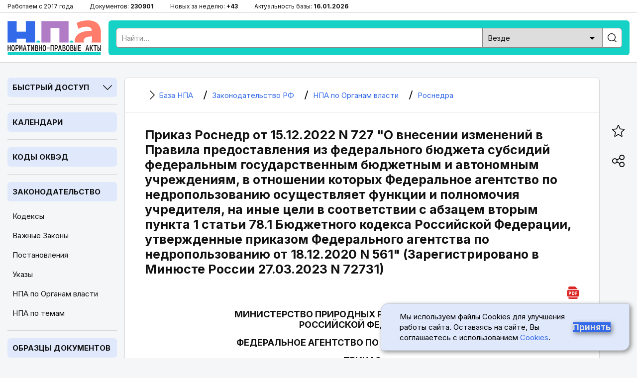

--- FILE ---
content_type: text/html; charset=utf-8
request_url: https://bazanpa.ru/rosnedra-prikaz-n727-ot15122022-h5931355/
body_size: 10227
content:
<!DOCTYPE html>
<html lang="ru">

<head>
<meta charset="UTF-8" />
<title>
        
    
        Приказ Роснедр от 15.12.2022 N 727 &quot;О внесении изменений в Правила предоставления из федерального бюджета субсидий федеральным государственным бюджетным и автономным учреждениям, в отношении которых Федеральное агентство по недропользованию осуществляет функции и полномочия учредителя, на иные цели в соответствии с абзацем вторым пункта 1 статьи 78.1 Бюджетного кодекса РФ, утвержденные приказом Федерального агентства по недропользованию от 18.12.2020 N 561&quot; (Зарегистрировано в Минюсте России 27.03.2023 N 72731)
    

        
    - последняя редакция | База НПА

    </title>
<meta name="description" content="
    
        Орган власти: Роснедра, Вид документа: Приказ, Номер: 727, Дата принятия: 15.12.2022,
     Актуальный текст
" />

<meta name="viewport" content="width=device-width, height=device-height, initial-scale=1.0, user-scalable=1, minimum-scale=1.0, maximum-scale=5.0">
<link rel="stylesheet" href="/static/css/staticcss.css" />

<link rel="preconnect" href="https://fonts.gstatic.com" crossorigin>
<link rel="preload" as="style" href="https://fonts.googleapis.com/css2?family=Inter:wght@400;700&display=swap">

<link href="https://fonts.googleapis.com/css2?family=Inter:wght@400;700&display=swap" rel="stylesheet" media="print" onload="this.media='all'">



<link rel="shortcut icon" href="/static/images/favicon.ico" type="image/x-icon" />

<meta name="mobile-web-app-capable" content="yes">
<meta name="apple-touch-fullscreen" content="yes">

<link rel="canonical" href="https://bazanpa.ru/rosnedra-prikaz-n727-ot15122022-h5931355/" />


<meta property="og:locale" content="ru_RU" />
<meta property="og:type" content="website" />
<meta property="og:title" content="[v2703757 N 727] Приказ Роснедр от 15.12.2022 N 727" />
<meta property="og:description" content="" />
<meta property="og:url" content="https://bazanpa.ru/rosnedra-prikaz-n727-ot15122022-h5931355/" />
<meta property="og:site_name" content="База нормативно-правовых и образцов документов" />
<meta property="og:image" content="/static/images/staticshare.png" />
<meta property="og:image:width" content="1200">
<meta property="og:image:height" content="630">
<meta property="vk:image" content="/static/images/staticshare.png" />




</head>

<body class="page template__flat-doc">


<div class="preheader">
	<div class="wrapper">
		<ul>
			<li>Работаем с 2017 года</li>
			<li>Документов: <span>230901</span></li>
			<li>Новых за неделю: <span>+43</span></li>
			<li>Актуальность базы: <span>16.01.2026</span></li>
		</ul>
	</div>
</div>

<header>
	<div class="wrapper sb-slide">
		<div class="menu_mobile sb-toggle-left"><span></span></div>
		<div class="logo"><a href="/" title="На главную"></a></div>
		<div class="searchform">
			<!--noindex--><div class="search">
				<form action="/search/" type="get" method="get">
					<div class="search_input"><input type="text" name="search_query" id="id_search_query_mobile" placeholder="Найти..." maxlength="255" required="" autocomplete="off"></div>
					<div class="search_select">
                        <label>
                            <select name="search_root_category" id="id_search_root_category_mobile">
                                <option value="" selected="">Везде</option>
                                <option value="zakonodatelstvo">по Законодательству</option>
                                <option value="obrazcy">по Образцам документов</option>
                                <option value="sudpraktika">по Судпрактике</option>
                            </select>
                        </label>
                    </div>
					<div class="search_button"><label><input type="submit" value=""></label></div>
				</form>
			</div><!--/noindex-->
		</div>
		<div class="search_mobile"><span></span></div>
	</div>
</header>

<main>
	<div class="wrapper">
		<nav class="left sb-slidebar sb-left">
            <div class="block block__slug_law-navigator block__width_short block__region_sidebar1">
    <div class="block__title"><span>Быстрый доступ</span><i></i></div>
    <div class="block__content">
        <input type="text" name="statya_num" class="law-navigator__statya_num_field" placeholder="Укажите номер статьи..." maxlength="15">
        <table class="law-navigator__numpad"><tbody><tr><td class="numkey"><button type="button" name="numkey" value="1">1</button></td><td class="numkey"><button type="button" name="numkey" value="2">2</button></td><td class="numkey"><button type="button" name="numkey" value="3">3</button></td></tr><tr><td class="numkey"><button type="button" name="numkey" value="4">4</button></td><td class="numkey"><button type="button" name="numkey" value="5">5</button></td><td class="numkey"><button type="button" name="numkey" value="6">6</button></td></tr><tr><td class="numkey"><button type="button" name="numkey" value="7">7</button></td><td class="numkey"><button type="button" name="numkey" value="8">8</button></td><td class="numkey"><button type="button" name="numkey" value="9">9</button></td></tr><tr><td class="ctrlkey"><button type="button" name="ctrlkey" value="DEL">DEL</button></td><td class="numkey"><button type="button" name="numkey" value="0">0</button></td><td class="numkey"><button type="button" name="numkey" value=".">.</button></td></tr></tbody></table>
        <div class="law-navigator__error">!!! Норма с таким номером отсутствует или утратила силу</div>
        <div class="law-navigator__kodeksy"><button type="submit" name="kodeks" value="apk">АПК</button> <button type="submit" name="kodeks" value="gk">ГК</button> <button type="submit" name="kodeks" value="gpk">ГПК</button> <button type="submit" name="kodeks" value="jk">ЖК</button> <button type="submit" name="kodeks" value="kas">КАС</button> <button type="submit" name="kodeks" value="koap">КоАП</button> <button type="submit" name="kodeks" value="nk">НК</button> <button type="submit" name="kodeks" value="sk">СК</button> <button type="submit" name="kodeks" value="tk">ТК</button> <button type="submit" name="kodeks" value="uk">УК</button> <button type="submit" name="kodeks" value="upk">УПК</button> <button type="submit" name="zakon" value="zozpp">ЗоЗПП</button> <button type="submit" name="zakon" value="fz-ob-osago">ОСАГО</button> <button type="submit" name="zakon" value="pdd">ПДД</button> <button type="submit" name="zakon" value="fz-ob-oruzhii">об оружии</button> <button type="submit" name="zakon" value="fz-o-policii">о полиции</button> </div>
    </div>
</div>

            
    <div class="block open">
        <div class="block__title2">
            <a href="/kalendar/">Календари</a>
        </div>
    </div>
            
    <div class="block open">
        <div class="block__title2">
            <a href="/okved/">Коды ОКВЭД</a>
        </div>
    </div>

            
    <div class="block open">
        <div class="block__title2">
            <a href="/zakonodatelstvo/">Законодательство</a>
        </div>
        
            <ul class="block__content">
                
                    <li class="">
                        <a href="/zakonodatelstvo/kodeksy/" title="Кодексы Российской Федерации">Кодексы</a>
                    </li>
                
                    <li class="">
                        <a href="/zakonodatelstvo/zakony/" title="Подборка часто искомых законов Российской Федерации">Важные Законы</a>
                    </li>
                
                    <li class="">
                        <a href="/zakonodatelstvo/npa-pravitelstva/" title="Важные Постановления Правительства Российской Федерации">Постановления</a>
                    </li>
                
                    <li class="">
                        <a href="/zakonodatelstvo/npa-prezidenta/" title="Важные Указы Президента Российской Федерации">Указы</a>
                    </li>
                
                    <li class="active">
                        <a href="/zakonodatelstvo/organy-vlasti/" title="Органы власти Российской Федерации | Правовые акты">НПА по Органам власти</a>
                    </li>
                
                    <li class="">
                        <a href="/zakonodatelstvo/rubricator/" title="Правовой рубрикатор">НПА по темам</a>
                    </li>
                
            </ul>
        
    </div>
            
    <div class="block open">
        <div class="block__title2">
            <a href="/obrazec/">Образцы документов</a>
        </div>
        
            <ul class="block__content">
                
                    <li class="">
                        <a href="/obrazec/akt/" title="Акты">Акты</a>
                    </li>
                
                    <li class="">
                        <a href="/obrazec/prikaz/" title="Приказы">Приказы</a>
                    </li>
                
                    <li class="">
                        <a href="/obrazec/zayavleniye/" title="Заявления">Заявления</a>
                    </li>
                
                    <li class="">
                        <a href="/obrazec/vypiska/" title="Выписки">Выписки</a>
                    </li>
                
                    <li class="">
                        <a href="/obrazec/grafik/" title="Графики">Графики</a>
                    </li>
                
                    <li class="">
                        <a href="/obrazec/zhaloba/" title="Жалобы">Жалобы</a>
                    </li>
                
                    <li class="">
                        <a href="/obrazec/zapiska/" title="Записки">Записки</a>
                    </li>
                
                    <li class="">
                        <a href="/obrazec/listy/" title="Листы">Листы</a>
                    </li>
                
                    <li class="">
                        <a href="/obrazec/pisma/" title="Письма">Письма</a>
                    </li>
                
                    <li class="">
                        <a href="/obrazec/protokoly/" title="Протоколы">Протоколы</a>
                    </li>
                
                    <li class="">
                        <a href="/obrazec/raspiski/" title="Расписки">Расписки</a>
                    </li>
                
                    <li class="">
                        <a href="/obrazec/resheniya/" title="Решения">Решения</a>
                    </li>
                
                    <li class="">
                        <a href="/obrazec/soglasiya/" title="Согласия">Согласия</a>
                    </li>
                
                    <li class="">
                        <a href="/obrazec/soglasheniya/" title="Соглашения">Соглашения</a>
                    </li>
                
                    <li class="">
                        <a href="/obrazec/trebovaniya/" title="Требования">Требования</a>
                    </li>
                
                    <li class="">
                        <a href="/obrazec/uvedomleniya/" title="Уведомления">Уведомления</a>
                    </li>
                
                    <li class="">
                        <a href="/obrazec/harakteristiki/" title="Характеристики">Характеристики</a>
                    </li>
                
                    <li class="">
                        <a href="/obrazec/zayavki/" title="Заявки">Заявки</a>
                    </li>
                
                    <li class="">
                        <a href="/obrazec/doverennosti/" title="Доверенности">Доверенности</a>
                    </li>
                
                    <li class="">
                        <a href="/obrazec/otzyvy/" title="Отзывы">Отзывы</a>
                    </li>
                
                    <li class="">
                        <a href="/obrazec/pretenzii/" title="Претензии">Претензии</a>
                    </li>
                
                    <li class="">
                        <a href="/obrazec/hodatajstva/" title="Ходатайства">Ходатайства</a>
                    </li>
                
                    <li class="">
                        <a href="/obrazec/zaprosy/" title="Запросы">Запросы</a>
                    </li>
                
                    <li class="">
                        <a href="/obrazec/otvety/" title="Ответы">Ответы</a>
                    </li>
                
                    <li class="">
                        <a href="/obrazec/iskovye-zayavleniya/" title="Исковые заявления">Исковые заявления</a>
                    </li>
                
            </ul>
        
    </div>

            
    <div class="block open">
        <div class="block__title2">
            <a href="/sudpraktika/">Судпрактика</a>
        </div>
    </div>

            
    <div class="block">
        <div class="block__title"><span>ТОП Кодексов</span><i></i></div>
        <ul class="block__content">
            
                <li>
                    <a href="/apk/" title="&quot;Арбитражный процессуальный кодекс РФ&quot; от 24.07.2002 N 95-ФЗ (ред. от 01.04.2025)">АПК РФ</a>
                </li>
            
                <li>
                    <a href="/gk/" title="Гражданский Кодекс РФ (части 1, 2, 3, 4)">ГК РФ</a>
                </li>
            
                <li>
                    <a href="/gpk/" title="&quot;Гражданский процессуальный кодекс РФ&quot; от 14.11.2002 N 138-ФЗ (ред. от 07.07.2025)">ГПК РФ</a>
                </li>
            
                <li>
                    <a href="/kas/" title="&quot;Кодекс административного судопроизводства РФ&quot; от 08.03.2015 N 21-ФЗ (ред. от 07.07.2025)">КАС РФ</a>
                </li>
            
                <li>
                    <a href="/jk/" title="&quot;Жилищный кодекс РФ&quot; от 29.12.2004 N 188-ФЗ (ред. от 29.12.2025)">ЖК РФ</a>
                </li>
            
                <li>
                    <a href="/zk/" title="&quot;Земельный кодекс РФ&quot; от 25.10.2001 N 136-ФЗ (ред. от 29.12.2025)">ЗК РФ</a>
                </li>
            
                <li>
                    <a href="/koap/" title="&quot;Кодекс РФ об административных правонарушениях&quot; от 30.12.2001 N 195-ФЗ (ред. от 29.12.2025)">КоАП РФ</a>
                </li>
            
                <li>
                    <a href="/nk/" title="Налоговый Кодекс РФ (части 1, 2)">НК РФ</a>
                </li>
            
                <li>
                    <a href="/sk/" title="&quot;Семейный кодекс РФ&quot; от 29.12.1995 N 223-ФЗ (ред. от 23.11.2024) (с изм. и доп., вступ. в силу с 05.02.2025)">СК РФ</a>
                </li>
            
                <li>
                    <a href="/tk/" title="&quot;Трудовой кодекс РФ&quot; от 30.12.2001 N 197-ФЗ (ред. от 28.12.2025)">ТК РФ</a>
                </li>
            
                <li>
                    <a href="/uk/" title="&quot;Уголовный кодекс РФ&quot; от 13.06.1996 N 63-ФЗ (ред. от 17.11.2025)">УК РФ</a>
                </li>
            
                <li>
                    <a href="/uik/" title="&quot;Уголовно-исполнительный кодекс РФ&quot; от 08.01.1997 N 1-ФЗ (ред. от 25.10.2024) (с изм. и доп., вступ. в силу с 20.12.2024)">УИК РФ</a>
                </li>
            
                <li>
                    <a href="/upk/" title="&quot;Уголовно-процессуальный кодекс РФ&quot; от 18.12.2001 N 174-ФЗ (ред. от 15.12.2025)">УПК РФ</a>
                </li>
            
                <li>
                    <a href="/bk/" title="&quot;Бюджетный кодекс РФ&quot; от 31.07.1998 N 145-ФЗ (ред. от 28.11.2025)">Бюджетный кодекс РФ</a>
                </li>
            
                <li>
                    <a href="/grk/" title="&quot;Градостроительный кодекс РФ&quot; от 29.12.2004 N 190-ФЗ (ред. от 28.12.2025)">Градостроительный кодекс РФ</a>
                </li>
            
                <li>
                    <a href="/lesnoy-kodeks/" title="&quot;Лесной кодекс РФ&quot; от 04.12.2006 N 200-ФЗ (ред. от 26.12.2024) (с изм. и доп., вступ. в силу с 01.01.2025)">Лесной кодекс РФ</a>
                </li>
            
                <li>
                    <a href="/vk/" title="&quot;Водный кодекс РФ&quot; от 03.06.2006 N 74-ФЗ (ред. от 08.08.2024) (с изм. и доп., вступ. в силу с 01.03.2025)">Водный кодекс РФ</a>
                </li>
            
                <li>
                    <a href="/vzk/" title="&quot;Воздушный кодекс РФ&quot; от 19.03.1997 N 60-ФЗ (ред. от 21.04.2025)">Воздушный кодекс РФ</a>
                </li>
            
                <li>
                    <a href="/kvvt/" title="&quot;Кодекс внутреннего водного транспорта РФ&quot; от 07.03.2001 N 24-ФЗ (ред. от 08.08.2024) (с изм. и доп., вступ. в силу с 01.09.2024)">КВВТ РФ</a>
                </li>
            
        </ul>
    </div>

            
    <div class="block">
        <div class="block__title"><span>ТОП Законов</span><i></i></div>
        <ul class="block__content">
            
                <li>
                    <a href="/zozpp/" title="Закон РФ от 07.02.1992 N 2300-1 (ред. от 08.08.2024) &quot;О защите прав потребителей&quot;">ЗоЗПП РФ</a>
                </li>
            
                <li>
                    <a href="/fz-o-persdannyh/" title="Федеральный закон от 27.07.2006 N 152-ФЗ (ред. от 08.08.2024) &quot;О персональных данных&quot;">ФЗ от 27.07.2006 N 152-ФЗ</a>
                </li>
            
                <li>
                    <a href="/fz-o-policii/" title="Федеральный закон от 07.02.2011 N 3-ФЗ (ред. от 28.11.2025) &quot;О полиции&quot;">Закон РФ о Полиции</a>
                </li>
            
                <li>
                    <a href="/fz-ob-oruzhii/" title="Федеральный закон от 13.12.1996 N 150-ФЗ (ред. от 15.12.2025) &quot;Об оружии&quot;">Закон РФ об Оружии</a>
                </li>
            
                <li>
                    <a href="/fz-ob-osago/" title="Федеральный закон от 25.04.2002 N 40-ФЗ (ред. от 03.02.2025) &quot;Об обязательном страховании гражданской ответственности владельцев транспортных средств&quot; (с изм. и доп., вступ. в силу с 01.03.2025)">Закон РФ об ОСАГО</a>
                </li>
            
                <li>
                    <a href="/fz-o-reklame/" title="Федеральный закон от 13.03.2006 N 38-ФЗ (ред. от 31.07.2025) &quot;О рекламе&quot;">Закон РФ о Рекламе</a>
                </li>
            
                <li>
                    <a href="/fz-o-svyazi/" title="Федеральный закон от 07.07.2003 N 126-ФЗ (ред. от 26.12.2024) &quot;О связи&quot; (с изм. и доп., вступ. в силу с 01.04.2025)">Закон РФ о Связи</a>
                </li>
            
                <li>
                    <a href="/fz-ob-obrazovanii-v-rf/" title="Федеральный закон от 29.12.2012 N 273-ФЗ (ред. от 29.12.2025) &quot;Об образовании в РФ&quot;">Закон об Образовании в РФ</a>
                </li>
            
                <li>
                    <a href="/fz-o-bankrotstve/" title="Федеральный закон от 26.10.2002 N 127-ФЗ (ред. от 26.12.2024) &quot;О несостоятельности (банкротстве)&quot; (с изм. и доп., вступ. в силу с 01.03.2025)">ФЗ от 26.10.2002 N 127-ФЗ</a>
                </li>
            
                <li>
                    <a href="/fz-ob-ispolnitelnom-proizvodstve/" title="Федеральный закон от 02.10.2007 N 229-ФЗ (ред. от 23.11.2024) &quot;Об исполнительном производстве&quot; (с изм. и доп., вступ. в силу с 05.02.2025)">ФЗ от 02.10.2007 N 229-ФЗ</a>
                </li>
            
                <li>
                    <a href="/fz-o-gossluzhbe/" title="Федеральный закон от 27.05.2003 N 58-ФЗ (ред. от 29.09.2025) &quot;О системе государственной службы РФ&quot;">ФЗ от 27.05.2003 N 58-ФЗ</a>
                </li>
            
                <li>
                    <a href="/fz-o-voennoy-sluzhbe/" title="Федеральный закон от 28.03.1998 N 53-ФЗ (ред. от 04.11.2025) &quot;О воинской обязанности и военной службе&quot;">ФЗ от 28.03.1998 N 53-ФЗ</a>
                </li>
            
                <li>
                    <a href="/fz-o-legalizacii-dohodov/" title="Федеральный закон от 07.08.2001 N 115-ФЗ (ред. от 29.12.2025) &quot;О противодействии легализации (отмыванию) доходов, полученных преступным путем, и финансированию терроризма&quot;">ФЗ от 07.08.2001 N 115-ФЗ</a>
                </li>
            
        </ul>
    </div>


			<div class="fixleft">
				<!--noindex--><div class="kp">
					<a href="https://bazanpa.ru/go2/" target="_blank" rel="nofollow">
						<div class="logo"></div>
						<div class="text">Бесплатно на 2 дня</div>
						<div class="btn">Получить доступ</div>
					</a>
				</div><!--/noindex-->
			</div>
		</nav>

		<div class="container">
			<main>
                
    <div class="content b-page-flat">
        

    <ul itemscope itemtype="https://schema.org/BreadcrumbList" class="breadcrumbs"><li itemprop="itemListElement" itemscope itemtype="https://schema.org/ListItem" class="homelink"><a itemprop="item" href="/"><i></i><span itemprop="name">
                                База НПА
                            </span></a><meta itemprop="position" content="1" /></li><li itemprop="itemListElement" itemscope itemtype="https://schema.org/ListItem"><a itemprop="item" href="/zakonodatelstvo/"><i></i><span itemprop="name">
                                Законодательство РФ
                            </span></a><meta itemprop="position" content="2" /></li><li itemprop="itemListElement" itemscope itemtype="https://schema.org/ListItem"><a itemprop="item" href="/zakonodatelstvo/organy-vlasti/"><i></i><span itemprop="name">
                                НПА по Органам власти
                            </span></a><meta itemprop="position" content="3" /></li><li itemprop="itemListElement" itemscope itemtype="https://schema.org/ListItem"><a itemprop="item" href="/zakonodatelstvo/organy-vlasti/rosnedra-h485/"><i></i><span itemprop="name">
                                Роснедра
                            </span></a><meta itemprop="position" content="4" /></li></ul>



        <h1 class="small2">Приказ Роснедр от 15.12.2022 N 727 &quot;О внесении изменений в Правила предоставления из федерального бюджета субсидий федеральным государственным бюджетным и автономным учреждениям, в отношении которых Федеральное агентство по недропользованию осуществляет функции и полномочия учредителя, на иные цели в соответствии с абзацем вторым пункта 1 статьи 78.1 Бюджетного кодекса Российской Федерации, утвержденные приказом Федерального агентства по недропользованию от 18.12.2020 N 561&quot; (Зарегистрировано в Минюсте России 27.03.2023 N 72731)</h1>
        



        <div class="tabs"><div class="download-pdf"><a href="/download/pdf/?target_url=/rosnedra-prikaz-n727-ot15122022-h5931355/" title="Скачать документ в формате PDF (A4)" target="_blank"><i></i></a></div></div>

        <div class="b-page-body">
            <p id="source-tag-index-0"  class="source__tag empty justify"></p>
<p id="source-tag-index-1"  class="source__tag empty left"></p>
<p id="source-tag-index-2"  class="source__tag center upper">МИНИСТЕРСТВО ПРИРОДНЫХ РЕСУРСОВ И ЭКОЛОГИИ<br /> РОССИЙСКОЙ ФЕДЕРАЦИИ</p>
<p id="source-tag-index-3"  class="source__tag empty center"></p>
<p id="source-tag-index-4"  class="source__tag center upper">ФЕДЕРАЛЬНОЕ АГЕНТСТВО ПО НЕДРОПОЛЬЗОВАНИЮ</p>
<p id="source-tag-index-5"  class="source__tag empty center"></p>
<p id="source-tag-index-6"  class="source__tag center upper">ПРИКАЗ<br /> от 15 декабря 2022 г. N 727</p>
<p id="source-tag-index-7"  class="source__tag empty center"></p>
<p id="source-tag-index-8"  class="source__tag center upper">О ВНЕСЕНИИ ИЗМЕНЕНИЙ<br /> В ПРАВИЛА ПРЕДОСТАВЛЕНИЯ ИЗ ФЕДЕРАЛЬНОГО БЮДЖЕТА СУБСИДИЙ<br /> ФЕДЕРАЛЬНЫМ ГОСУДАРСТВЕННЫМ БЮДЖЕТНЫМ И АВТОНОМНЫМ<br /> УЧРЕЖДЕНИЯМ, В ОТНОШЕНИИ КОТОРЫХ ФЕДЕРАЛЬНОЕ АГЕНТСТВО<br /> ПО НЕДРОПОЛЬЗОВАНИЮ ОСУЩЕСТВЛЯЕТ ФУНКЦИИ И ПОЛНОМОЧИЯ<br /> УЧРЕДИТЕЛЯ, НА ИНЫЕ ЦЕЛИ В СООТВЕТСТВИИ С АБЗАЦЕМ ВТОРЫМ<br /> ПУНКТА 1 СТАТЬИ 78.1 БЮДЖЕТНОГО КОДЕКСА РОССИЙСКОЙ<br /> ФЕДЕРАЦИИ, УТВЕРЖДЕННЫЕ ПРИКАЗОМ ФЕДЕРАЛЬНОГО АГЕНТСТВА<br /> ПО НЕДРОПОЛЬЗОВАНИЮ ОТ 18.12.2020 N 561</p>
<p id="source-tag-index-9"  class="source__tag empty center"></p>
<p id="source-tag-index-10"  class="source__tag justify">В соответствие с абзацем вторым пункта 1 <a class="context-link" href="https://bazanpa.ru/bk/chast2/razdel3/glava10/statya78.1/" title="Предоставление субсидий (кроме субсидий на осуществление капитальных вложений в объекты капитального строительства государственной (муниципальной) собственности или приобретение объектов недвижимого имущества в государственную (муниципальную) собственность)...">статьи 78.1 Бюджетного кодекса Российской Федерации</a> (Собрание законодательства Российской Федерации, 1998, N 31, ст. 3823; 2022, N 29, ст. 5305), абзацем третьим пункта 39 Положения о мерах по обеспечению исполнения федерального бюджета, утвержденного <a class="context-link" href="https://bazanpa.ru/pravitelstvo-rf-postanovlenie-n1496-ot09122017-h3875304/" title="Постановление Правительства РФ от 09.12.2017 N 1496  &quot;О мерах по обеспечению исполнения федерального бюджета&quot; (вместе с &quot;Положением о мерах по обеспечению исполнения федерального бюджета&quot;)">постановлением Правительства Российской Федерации от 9 декабря 2017 г. N 1496</a> (Собрание законодательства Российской Федерации, 2017, N 51, ст. 7808; 2022, N 29, ст. 5491), приказываю:</p>
<p id="source-tag-index-11"  class="source__tag justify">1. Абзац первый подпункта 3.1.11 пункта 3 Правил предоставления из федерального бюджета субсидий федеральным государственным бюджетным и автономным учреждениям, в отношении которых Федеральное агентство по недропользованию осуществляет функции и полномочия учредителя, на иные цели в соответствии с абзацем вторым пункта 1 <a class="context-link" href="https://bazanpa.ru/bk/chast2/razdel3/glava10/statya78.1/" title="Предоставление субсидий (кроме субсидий на осуществление капитальных вложений в объекты капитального строительства государственной (муниципальной) собственности или приобретение объектов недвижимого имущества в государственную (муниципальную) собственность)...">статьи 78.1 Бюджетного кодекса Российской Федерации</a>, утвержденных <a class="context-link" href="https://bazanpa.ru/rosnedra-prikaz-n561-ot18122020-h5077732/" title="Приказ Роснедр от 18.12.2020 N 561 &quot;Об утверждении Правил предоставления из федерального бюджета субсидий федеральным государственным бюджетным и автономным учреждениям, в отношении которых Федеральное агентство по недропользованию осуществляет функции и полномочия учредителя...">приказом Федерального агентства по недропользованию от 18.12.2020 N 561</a> (далее - Правила), изложить в следующей редакции:</p>
<p id="source-tag-index-12"  class="source__tag justify">&quot;Субсидии в целях содержания и обслуживания недвижимого имущества.&quot;.</p>
<p id="source-tag-index-13"  class="source__tag justify">2. Абзац второй подпункта 3.1.11 пункта 3 Правил изложить в следующей редакции:</p>
<p id="source-tag-index-14"  class="source__tag justify">&quot;Указанная субсидия предоставляется в целях содержания и обслуживания недвижимого имущества государственных специализированных хранилищ, включая обслуживание комплекса зданий государственных специализированных хранилищ, включающего здания и сооружения кернохранилищ и иного недвижимого имущества, необходимого для их функционирования (далее - государственные специализированные хранилища)&quot;.</p>
<p id="source-tag-index-15"  class="source__tag justify">3. В абзаце третьем подпункта 3.1.11 пункта 3 Правил слово &quot;кернохранилища&quot; заменить на &quot;государственных специализированных хранилищ&quot;.</p>
<p id="source-tag-index-16"  class="source__tag justify">4. В абзаце четвертом подпункта 3.1.11 пункта 3 Правил слово &quot;кернохранилища&quot; заменить на &quot;государственных специализированных хранилищ&quot;.</p>
<p id="source-tag-index-17"  class="source__tag justify">5. В подпункте 5.7 пункта 5 Правил слово &quot;кернохранилища&quot; заменить на &quot;государственных специализированных хранилищ&quot;.</p>
<p id="source-tag-index-18"  class="source__tag justify">6. Контроль за исполнением настоящего приказа возложить на заместителя руководителя Федерального агентства по недропользованию Д.Н. Данилина.</p>
<p id="source-tag-index-19"  class="source__tag empty justify"></p>
<p id="source-tag-index-20"  class="source__tag right">Руководитель<br /> Е.И.ПЕТРОВ</p>
<p id="source-tag-index-21"  class="source__tag empty justify"></p>
<p id="source-tag-index-22"  class="source__tag empty justify"></p>

        </div>
    </div>

            </main>
		</div>

		<aside>
			<ul class="fixright">
				<li><div class="bookmark_open"><i></i></div></li><li><div class="share_open"><i></i></div></li><li><div class="scrollup"><i></i></div></li>
			</ul>
		</aside>
	</div>
</main>


<div class="over_share">
	<div class="over_share_mask"></div>
	<div class="over_share_content">
		<div class="share_title">Поделиться</div>
		<div class="share_close"><span></span></div>
		<div class="ya-share2" data-curtain data-size="l" data-shape="round" data-services="telegram,vkontakte,odnoklassniki,whatsapp,viber,moimir" data-copy="extraItem"></div>
	</div>
</div>
<div class="over_bookmark">
	<div class="over_bookmark_mask"></div>
	<div class="over_bookmark_content">
		<div class="bookmark_title">Сохранить в браузере</div>
		<div class="bookmark_close"><span></span></div>
		<div class="bookmark_text">Нажмите сочетание клавиш Ctrl + D</div>
	</div>
</div>

<footer>
	<div class="wrapper">
		<p><strong>БазаНПА</strong> &mdash; сайт нормативно-правовых документов и юридических образцов.</p>
        <p>Перед использованием сайта пожалуйста ознакомьтесь с <a href="/politika-obrabotki-personalnyh-dannyh/">Политикой обработки персональных данных</a>. Сайт использует <a href="/cookies/">cookie-файлы</a>. Обратите внимание - авторские права на тексты статей и формы документов защищены. При цитировании материалов сайта обязательна установка прямой активной гиперссылки.</p>
		<ul class="footer_links">
			<li><a href="/zakonodatelstvo/rubricator/">Правовой рубрикатор</a></li><li><a href="/novoe/obnovleniya/">Лента обновлений</a></li><li><a href="/contact/">Обратная связь</a></li>
		</ul>
		<p>&copy; 2017-2026</p>
		<div class="footer_etc">
			<div class="footer_etc_age" title="На сайте может быть размещён контент, не предназначенный для лиц меньше 18 лет">18+</div>
            <div class="footer_etc_counters"><!--noindex--><!--LiveInternet counter--><a href="https://www.liveinternet.ru/click"
						target="_blank"><img id="licntEE60" width="31" height="31" style="border:0"
						title="LiveInternet"
						src="[data-uri]"
						alt=""/></a><script>(function(d,s){d.getElementById("licntEE60").src=
						"https://counter.yadro.ru/hit?t45.2;r"+escape(d.referrer)+
						((typeof(s)=="undefined")?"":";s"+s.width+"*"+s.height+"*"+
						(s.colorDepth?s.colorDepth:s.pixelDepth))+";u"+escape(d.URL)+
						";h"+escape(d.title.substring(0,150))+";"+Math.random()})
						(document,screen)</script><!--/LiveInternet--><!--/noindex-->
            </div>
		</div>
	</div>
</footer>


<div class="cookie">
    <p class="cookie__text">
        Мы используем файлы Cookies для улучшения работы сайта. Оставаясь на сайте, Вы соглашаетесь с использованием
        <a href="/cookies/" class="cookie__link">Cookies</a>.
    </p>
    <button class="cookie__button cookie__button-accept" type="submit">Принять</button>
</div>


<script src="/static/js/staticjs.js" type="text/javascript"></script>
<script src="/static/js/law-navigator.js" type="text/javascript"></script>

<!-- Yandex.Metrika counter -->
<script type="text/javascript" >
   (function(m,e,t,r,i,k,a){m[i]=m[i]||function(){(m[i].a=m[i].a||[]).push(arguments)};
   m[i].l=1*new Date();k=e.createElement(t),a=e.getElementsByTagName(t)[0],k.async=1,k.src=r,a.parentNode.insertBefore(k,a)})
   (window, document, "script", "https://mc.yandex.ru/metrika/tag.js", "ym");

   ym(45480102, "init", {
        clickmap:true,
        trackLinks:true,
        accurateTrackBounce:true,
        webvisor:true
   });
</script>
<noscript><div><img src="https://mc.yandex.ru/watch/45480102" style="position:absolute; left:-9999px;" alt="" /></div></noscript>
<!-- /Yandex.Metrika counter -->

<!--script defer src="//yastatic.net/share2/share.js"></script-->

<script type="text/javascript">
    setTimeout(function(){
        let elem = document.createElement('script');
        elem.type = 'text/javascript';
        elem.src = '//yastatic.net/share2/share.js';
        document.getElementsByTagName('body')[0].appendChild(elem);
    }, 2000);
</script>



</body>

</html>
